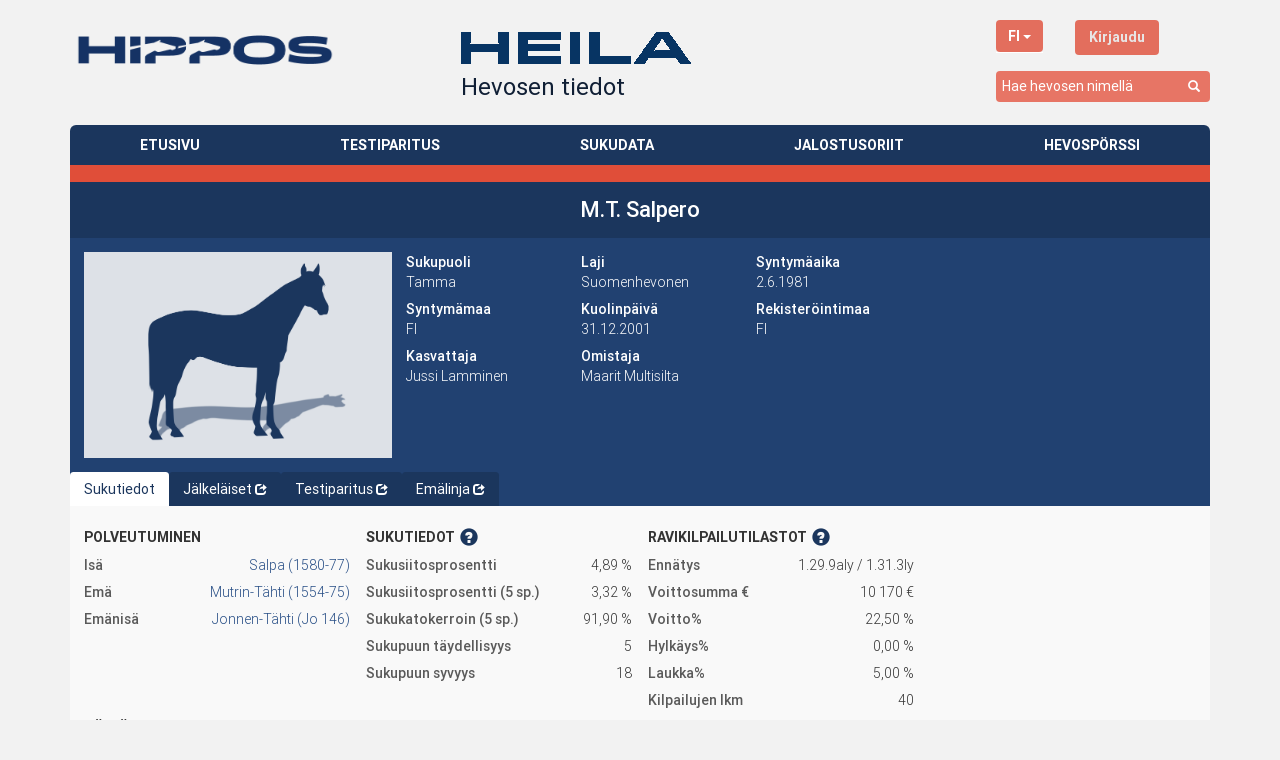

--- FILE ---
content_type: image/svg+xml
request_url: https://heppa.hippos.fi/jalostus/build/horse_search.svg
body_size: 2544
content:
<?xml version="1.0" encoding="UTF-8" standalone="no"?>
<svg width="42px" height="42px" viewBox="0 0 42 42" version="1.1" xmlns="http://www.w3.org/2000/svg" xmlns:xlink="http://www.w3.org/1999/xlink">
    <!-- Generator: sketchtool 41.2 (35397) - http://www.bohemiancoding.com/sketch -->
    <title>8CD7BE40-F22F-448B-B5E0-6F39D3BA8B90</title>
    <desc>Created with sketchtool.</desc>
    <defs>
        <polygon id="path-1" points="24.9829621 28.7499832 24.9829621 0 1.6703787e-05 0 1.6703787e-05 28.7499832"></polygon>
    </defs>
    <g id="TESTIPARITUS-(perus-ja-edistynyt)---fiksattu" stroke="none" stroke-width="1" fill="none" fill-rule="evenodd">
        <g id="TESTIPARITUS-edistynyt-haku-1" transform="translate(-33.000000, -785.000000)">
            <g id="Group-2-Copy-2" transform="translate(34.000000, 786.000000)">
                <g id="Page-1" transform="translate(20.000000, 20.750000) scale(-1, 1) translate(-20.000000, -20.750000) translate(7.500000, 6.250000)">
                    <mask id="mask-2" fill="white">
                        <use xlink:href="#path-1"></use>
                    </mask>
                    <g id="Clip-2"></g>
                    <path d="M2.65480512,12.4911843 C2.02239978,12.302344 1.6703787e-05,13.6390505 1.6703787e-05,13.6390505 C1.13748886,9.43503687 7.39400334,5.86335474 7.39400334,5.86335474 C6.69945991,5.60701929 4.74010579,6.11615259 4.74010579,6.11615259 C9.85864699,1.14801782 16.1158853,2.99548608 16.1158853,2.99548608 C16.3046938,1.91112817 19.402912,-1.68457027e-05 19.402912,-1.68457027e-05 C19.0859855,0.316513916 18.9582016,2.03977319 18.9582016,2.03977319 C19.2742372,1.46527856 20.2870991,0.89185083 20.2870991,0.89185083 C19.7187806,2.22855737 20.2870991,5.09603296 20.2870991,5.09603296 C21.9300278,6.75432397 23.7621548,12.4912966 23.7621548,12.4912966 L24.4593151,13.5107424 C25.3443931,14.7872537 25.019059,16.7941946 24.1423886,17.270198 C20.8571437,19.0589309 20.539382,15.8053518 20.539382,15.8053518 C17.8215646,15.4866311 15.7990145,12.4262722 15.7990145,12.4262722 C12.1346492,14.3378665 14.1755178,19.7306252 15.7577561,21.8014114 C17.7906069,24.4559011 16.3020768,28.7499832 16.3020768,28.7499832 C16.3020768,28.7499832 7.59778953,28.3864529 3.78966036,22.7139431 C-0.0669654788,16.9740505 2.65480512,12.4911843 2.65480512,12.4911843 Z" id="Fill-1" fill="#FFFFFF" mask="url(#mask-2)"></path>
                </g>
                <circle id="Oval" stroke="#FFFFFF" stroke-width="2" cx="20" cy="20" r="20"></circle>
            </g>
        </g>
    </g>
</svg>